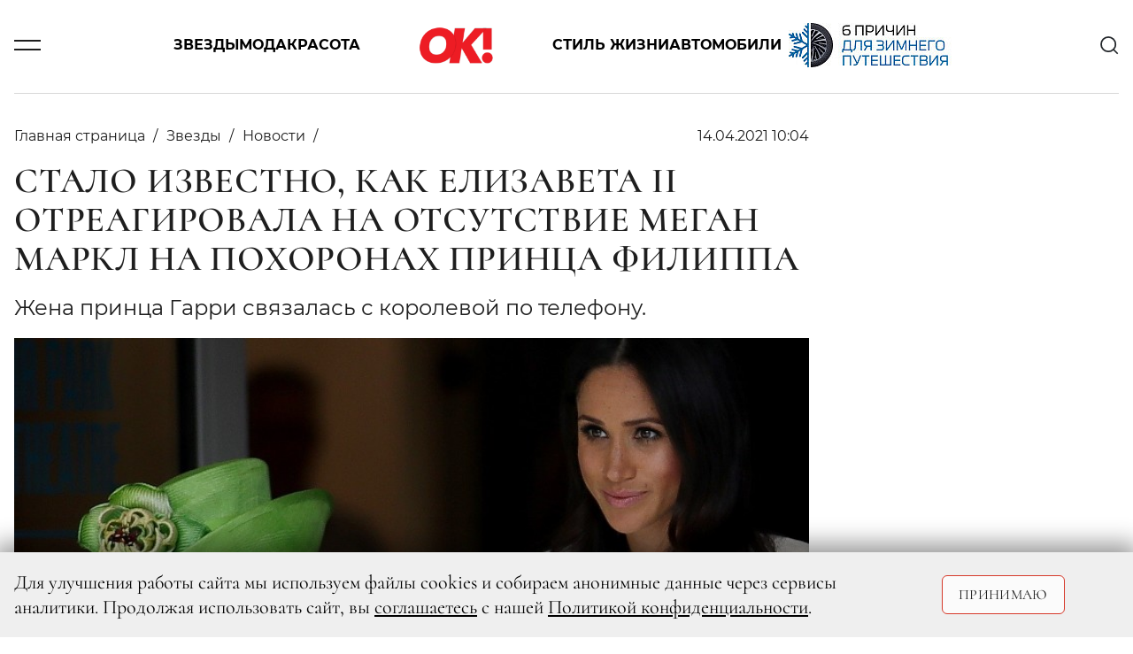

--- FILE ---
content_type: text/html; charset=UTF-8
request_url: https://www.ok-magazine.ru/stars/news_0/190261-stalo-izvestno-kak-elizaveta-ii-otreagirovala-na-otsutstvie-megan-markl-na-pohoronah-princa-filippa
body_size: 13562
content:

    <!DOCTYPE html>
    <html lang="ru-RU">
    <head>
        <meta charset="UTF-8"/>
        <meta name="viewport" content="width=device-width,minimum-scale=1.0,maximum-scale=1.0,initial-scale=1.0"/>
        <meta name="csrf-param" content="_csrf-frontend">
<meta name="csrf-token" content="nB90oqMA7fBW0XmMYnzk4lMhF6nhkGkWtNKI1id0V8LVXByTjjPZgDf8PuFXBZSsK3Mu4ZjRM1j6psyZfh8Tow==">
        <!--[if lt IE 9]>
        <script>
        document.createElement('header');
        document.createElement('footer');
        </script>
        <![endif]-->
        

        <meta http-equiv="Content-Type" content="text/html; charset=utf-8"/>
        <meta http-equiv="x-dns-prefetch-control" content="on"/>

        <link rel="apple-touch-icon" sizes="120x120" href="/img/system/apple-touch-icon.png">
        <link rel="icon" type="image/png" sizes="32x32" href="/img/system/favicon-32x32.png">
        <link rel="icon" type="image/png" sizes="16x16" href="/img/system/favicon-16x16.png">
        <link rel="manifest" href="/site.webmanifest">
        <link rel="mask-icon" href="/img/system/safari-pinned-tab.svg" color="#5bbad5">
        <link rel="shortcut icon" href="/img/system/favicon.ico">
        <meta name="msapplication-TileColor" content="#da532c">
        <meta name="msapplication-config" content="/img/system/browserconfig.xml">
        <meta name="theme-color" content="#ffffff">

        <meta property="fb:pages" content="107583709307238"/>
        <title>Стало известно, как Елизавета II отреагировала на отсутствие Меган Маркл на похоронах принца Филиппа | OK-magazine.ru</title>
        <meta name="description" content="Жена принца Гарри связалась с королевой по телефону.">
<meta name="keywords" content="Журнал,OK!">
<meta property="og:title" content="Стало известно, как Елизавета II отреагировала на отсутствие Меган Маркл на похоронах принца Филиппа">
<meta property="og:description" content="Жена принца Гарри связалась с королевой по телефону.">
<meta property="og:image" content="https://www.ok-magazine.ru/images/cache/2021/4/14/resize_1200_630_true_crop_2036_1145_0_106_q90_795061_77e8de63e14e94b6909ba1e3d.jpeg">
<meta property="article:author" content="https://www.facebook.com/">
<meta name="article:publisher" content="ok-magazine.ru">
<meta name="apple-itunes-app" content="ok-magazine.ru">
<meta name="dcterms.dateCopyrighted" content="Wed, 14 Apr 2021 10:56:23 +0300">
<meta property="og:site_name" content="Журнал OK!">
<meta property="fb:app_id" content="107583709307238">
<meta property="title" content="Стало известно, как Елизавета II отреагировала на отсутствие Меган Маркл на похоронах принца Филиппа">
<meta property="og:type" content="article">
<meta property="og:url" content="https://www.ok-magazine.ru/stars/news_0/190261-stalo-izvestno-kak-elizaveta-ii-otreagirovala-na-otsutstvie-megan-markl-na-pohoronah-princa-filippa">
<link href="https://www.ok-magazine.ru/stars/news_0/190261-stalo-izvestno-kak-elizaveta-ii-otreagirovala-na-otsutstvie-megan-markl-na-pohoronah-princa-filippa" rel="canonical">
<link href="/css/styles.min.css?t=1769459720" rel="stylesheet">        <meta name='wmail-verification' content='7a8f61fdf63df500c777df965316d8fb'/>
        <meta name="p:domain_verify" content="7cce8218c9a65b7febf4b58465c95915"/>
<!--        <meta name="yandex-verification" content="daa11980708e9c5d" />-->
<!--        <meta name="yandex-verification" content="377b44e15f74d400" />-->
        <meta name="yandex-verification" content="1526aa23f919e402" />

        <!-- Yandex.Metrika counter -->
        <script type="text/javascript">
            (function(m,e,t,r,i,k,a){
                m[i]=m[i]||function(){(m[i].a=m[i].a||[]).push(arguments)};
                m[i].l=1*new Date();
                for (var j = 0; j < document.scripts.length; j++) {if (document.scripts[j].src === r) { return; }}
                k=e.createElement(t),a=e.getElementsByTagName(t)[0],k.async=1,k.src=r,a.parentNode.insertBefore(k,a)
            })(window, document,'script','https://mc.yandex.ru/metrika/tag.js', 'ym');

            ym(630419, 'init', {clickmap:true, accurateTrackBounce:true, trackLinks:true});
        </script>
        <noscript><div><img src="https://mc.yandex.ru/watch/630419" style="position:absolute; left:-9999px;" alt="" /></div></noscript>
        <!-- /Yandex.Metrika counter -->



        <link href="https://verstka.org/critical.css" rel="stylesheet">
	<!--<style>
		@media screen and (max-width: 1485px){
			header .header-menu-search-open {
				display:none;
			}
		}
	</style>-->

        <!-- Header Tag Code -->
        <script data-cfasync='false' type='text/javascript'>/*<![CDATA[*/
        (function(a, c, s, u) {
            'Insticator' in a || (a.Insticator = {
                ad: {
                    loadAd: function(b) {
                        Insticator.ad.q.push(b);
                    }, q: [],
                }, helper: {}, embed: {}, version: '4.0', q: [], load: function(t, o) {
                    Insticator.q.push({t: t, o: o});
                },
            });
            var b = c.createElement(s);
            b.src = u;
            b.async = !0;
            var d = c.getElementsByTagName(s)[0];
            d.parentNode.insertBefore(b, d);
        })(window, document, 'script',
            '//d3lcz8vpax4lo2.cloudfront.net/ads-code/b7cd678e-5de6-42ae-8c55-2cc4fc3eef49.js');/*]]>*/</script>
        <!-- End Header Tag Code -->
        <link href="https://www.ok-magazine.ru/node-amp/190261" rel="amphtml" /><!-- Marquiz script start -->
<script>
(function(w, d, s, o){
  var j = d.createElement(s); j.async = true; j.src = '//script.marquiz.ru/v2.js';j.onload = function() {
    if (document.readyState !== 'loading') Marquiz.init(o);
    else document.addEventListener("DOMContentLoaded", function() {
      Marquiz.init(o);
    });
  };
  d.head.insertBefore(j, d.head.firstElementChild);
})(window, document, 'script', {
    host: '//quiz.marquiz.ru',
    region: 'ru',
    id: '67d2c2c4fdca4100197bb8e4',
    autoOpen: false,
    autoOpenFreq: 'once',
    openOnExit: false,
    disableOnMobile: false
  }
);
</script>
<!-- Marquiz script end -->
    </head>
    <body class="node-type-article">
        <div class="layout">

        <script>window.yaContextCb = window.yaContextCb || []</script>
<script src="https://yandex.ru/ads/system/context.js" async></script>
<!-- Rating@Mail.ru counter -->
<script type="text/javascript">
var _tmr = window._tmr || (window._tmr = []);
_tmr.push({id: '3087289', type: 'pageView', start: (new Date()).getTime()});
(function(d, w, id) {
    if (d.getElementById(id)) return;
    var ts = d.createElement('script');
    ts.type = 'text/javascript';
    ts.async = true;
    ts.id = id;
    ts.src = 'https://top-fwz1.mail.ru/js/code.js';
    var f = function() {
        var s = d.getElementsByTagName('script')[0];
        s.parentNode.insertBefore(ts, s);
    };
    if (w.opera == '[object Opera]') {
        d.addEventListener('DOMContentLoaded', f, false);
    } else {
        f();
    }
})(document, window, 'topmailru-code');
</script>
<noscript>
    <div>
        <img src="https://top-fwz1.mail.ru/counter?id=3087289;js=na"
             style="border:0;position:absolute;left:-9999px;" alt="Top.Mail.Ru"/>
    </div>
</noscript>
<!-- //Rating@Mail.ru counter -->


<!--AdFox START-->
<!--yandex_adv-okmagazine-->
<!--Площадка: Ok-magazine / Mercury / 1x1-->
<!--Категория: <не задана>-->
<!--Баннер: <не задана>-->
<!--Тип баннера: 1x1-->
<div id="adfox_166747314947348138"></div>
<script>
    window.yaContextCb.push(()=>{
        Ya.adfoxCode.create({
            ownerId: 323627,
            containerId: 'adfox_166747314947348138',
            params: {
                p1: 'cwcml',
                p2: 'frfe',
                pfc: 'eqxpk',
                pfb: 'mumdf',
                puid6: ''
            }
        })
    })
</script>

        
            <!--AdFox START-->
<!--yandex_adv-okmagazine-->
<!--Площадка: Ok-magazine / * / *-->
<!--Тип баннера: Background-->
<!--Расположение: <верх страницы>-->
<div id="adfox_15681208066719943"></div>
<script>
    window.yaContextCb.push(()=>{
        Ya.adfoxCode.create({
            ownerId: 323627,
            containerId: 'adfox_15681208066719943',
            params: {
                pp: 'g',
                ps: 'dobx',
                p2: 'gntw'
            },
            onRender: function () {
                document.querySelector('body').classList.add('branding');
            },
        });
});
</script>
            <!--AdFox START-->
<!--yandex_adv-okmagazine-->
<!--Площадка: Ok-magazine / * / *-->
<!--Тип баннера: Fullscreen-->
<!--Расположение: <верх страницы>-->
<div id="adfox_156812086462031292"></div>
<script>
    window.yaContextCb.push(()=>{
        Ya.adfoxCode.create({
            ownerId: 323627,
            containerId: 'adfox_156812086462031292',
            params: {
                pp: 'g',
                ps: 'dobx',
                p2: 'gntx'
            }
        });
    });
</script>
            <div class="top-bn">
    <div>
                    <!--AdFox START-->
            <!--yandex_adv-okmagazine-->
            <!--Площадка: Ok-magazine / * / *-->
            <!--Тип баннера: Перетяжка 100%-->
            <!--Расположение: <верх страницы>-->
            <div id="adfox_156811914817375931"></div>
            <script>
                window.yaContextCb.push(()=>{
                    Ya.adfoxCode.create({
                        ownerId: 323627,
                        containerId: 'adfox_156811914817375931',
                        params: {
                            pp: 'g',
                            ps: 'dobx',
                            p2: 'y',
                        },
                    });
            });
            </script>
        
    </div>
</div>

            
                <!--AdFox START-->
    <!--yandex_adv-okmagazine-->
    <!--Площадка: Ok-magazine / * / *-->
    <!--Тип баннера: Bilboard-->
    <!--Расположение: верх страницы-->
    <div id="adfox_173676197296696822"></div>
    <script>
        window.yaContextCb.push(()=>{
            Ya.adfoxCode.create({
                ownerId: 323627,
                containerId: 'adfox_173676197296696822',
                params: {
                    pp: 'g',
                    ps: 'dobx',
                    p2: 'jizp',
                    puid6: ''
                }
            })
        })
    </script>
<header class="main-header">
    <div class="container">
        <div class="row justify-content-between align-items-center position-relative">
            <div class="col-2 col-lg-1">
                <div class="burger js-toggle" data-target="header"></div>
            </div>
            <div class="col-8 col-lg-10 justify-content-center">
                <div class="menu-content">
                    <div class="block-links">
    <a class="pointlink" href="/stars">Звезды</a>
    <a class="pointlink" href="/fashion">Мода</a>
    <a class="pointlink" href="/beauty">Красота</a>
            <div class="logo">
                            <a href="/">
                    <svg class="ui-icon icon--logo">
    <use xlink:href="/img/sprite/sprite.svg#svg--logo"></use>
</svg>
                </a>
                    </div>
        <a class="pointlink" href="/style">Стиль жизни</a>
    <a class="pointlink" href="/auto">Автомобили</a>
    <div class="special-link">
    <a class="pointlink"
        href="https://www.ok-magazine.ru/special/exeed-exlantix-et-3/"
        >
                        <img src="https://www.ok-magazine.ru/images/cache/2025/12/17/fit_200_50_false_q90_3468281_ece08192e13302edcb564b48a.jpeg" alt="EXEED EXLANTIX" title="EXEED EXLANTIX" class="special-button">
            </a>
</div>
</div>
                </div>
            </div>
            <div class="col-2 col-lg-1 text-right">
                <div class="header-menu-search" id="header-search">
    <div class="search-content">
        <div class="search-headline">
            <h2 class="title">Поиск</h2>
            <div class="x-form-menu close-btn js-close-btn" data-target="#header-search">
                <svg class="ui-icon icon--icon-close">
    <use xlink:href="/img/sprite/sprite.svg#svg--icon-close"></use>
</svg>
            </div>
        </div>
        <form action="/search/" accept-charset="UTF-8" method="get">
            <input type="text" maxlength="128" name="searchString" placeholder="Введите слово для поиска" value="" title="" class="">
            <button type="submit" name="" value="" class="">
                <svg class="ui-icon icon--icon-search">
    <use xlink:href="/img/sprite/sprite.svg#svg--icon-search"></use>
</svg>
            </button>
            <div class="fake-submit"></div>
        </form>
    </div>
</div>
<div class="header-search js-toggle c-pointer" data-target="#header-search">
    <svg class="ui-icon icon--icon-search">
    <use xlink:href="/img/sprite/sprite.svg#svg--icon-search"></use>
</svg>
</div>
            </div>
        </div>
        <div class="row">
            <div class="modal-menu">
    <div class="container h-100">
        <div class="row h-100">
            <div class="modal-menu-body custom-scroll js-custom-scroll">
<!--                <div class="modal-head">-->
<!--                    <div class="socNetworks-for-modal">-->
<!--                       --><!--  <a class="facebook" href="http://www.facebook.com/okrussia" target="_blank" title="facebook">facebook</a>--><!--                       --><!--  <a class="twitter" href="https://twitter.com/okmagazineru" target="_blank" title="twitter">twitter</a>--><!--                        <a class="vkontakte" href="http://vk.com/club21560979" target="_blank">vkontakte</a>-->
<!--        --><!--                <a class="instagram" href="http://instagram.com/okmagazine_ru" target="_blank" title="twitter">instagram</a>--><!--                        <a class="ok" href="https://ok.ru/okrussia" target="_blank" title="ok.ru">ok.ru</a>-->
<!--                    </div>-->
<!--                </div>-->
<!--                <a class="modal-menu-top-news" href="#">-->
<!--                    <span></span>-->
<!--                </a>-->
                <div class="modal-content">
                    <div class="href-content">
                        <ul>
                            <li class="section"><a href="/stars">Звезды</a></li>
                            <li><a href="/stars/news_0">Новости</a></li>
                            <li><a href="/stars/interview">Интервью</a></li>
                            <li><a href="/stars/chronicle">Хроника</a></li>
                            <li><a href="/stars/report">Репортаж</a></li>
                            <li><a href="/stars/ratings">Рейтинги</a></li>
                            <li><a href="/stars/stars-index">Индекс звезд</a></li>
                        </ul>
                        <ul>
                            <li class="section"><a href="/fashion">Мода</a></li>
                            <li><a href="/fashion/news_1">Новости</a></li>
                            <li><a href="/fashion/trends_0">Тенденции</a></li>
                            <li><a href="/fashion/obraz">Звездный стиль</a></li>
                                                    </ul>
                        <ul>
                            <li class="section"><a href="/beauty">Красота</a></li>
                            <li><a href="/beauty/news_3">Новости</a></li>
                            <li><a href="/beauty/trends_1">Тенденции</a></li>
                            <li><a href="/beauty/stars_1">Звездный образ</a></li>
                            <li><a href="/beauty/test-drive_1">Редакция тестирует</a></li>
                            <li><a href="/beauty/aesthetics">Эстетика</a></li>
                        </ul>
                        <ul>
                            <li class="section"><a href="/auto">Автомобили</a></li>
                            <li><a href="/auto/news">Новости</a></li>
                            <li><a href="/auto/test">Тест-драйв</a></li>
                            <li><a href="/auto/travel">Путешествия</a></li>
                        </ul>
                    </div>
                                        <div class="href-content">
                        <ul>
                            <li class="section"><a href="/style">Стиль жизни</a></li>
                            <li><a href="/style/afisha">Афиша</a></li>
                            <li><a href="/style/menu">Меню</a></li>
                            <li><a href="/style/travel">Путешествия</a></li>
                            <li><a href="/style/psychology">Психология</a></li>
                            <li><a href="/style/test-drive_2">Тест-драйв</a></li>
                            <li><a href="/style/trendy">Тренды</a></li>
                        </ul>
                        <ul>
                            <li class="section"><a href="/ok-choice">Выбор ОК!</a></li>
                            <li><a href="/ok-choice/kino">Кино</a></li>
                            <li><a href="/ok-choice/teatr">Театр</a></li>
                            <li><a href="/ok-choice/music">Музыка</a></li>
                            <li><a href="/ok-choice/books">Книги</a></li>
                            <li><a href="/ok-choice/restaurants">Рестораны</a></li>
                        </ul>
                        <ul class="special-projects-list">
                            <li class="section"><a href="/goroscope">Гороскоп</a></li>
                            <li class="section"><a href="/competitions">Конкурсы</a></li>
                            <li class="section"><a href="/sp">Спецпроекты</a></li>
                            <li class="section"><a href="/ok-awards-2018/">OK! Awards 2018</a></li>
                            <li class="section"><a href="/ok-awards-2019/">OK! Awards 2019</a></li>
                            <li class="section"><a href="/ok-awards-2020/">OK! Awards 2020</a></li>
                            <li class="section"><a href="/ok-awards-2021/">OK! Awards 2021</a></li>
                            <li class="section"><a href="/ok-awards-2022/">OK! Awards 2022</a></li>
                            <li class="section"><a href="/ok-awards-2023/">OK! Awards 2023</a></li>
                            <li class="section"><a href="/ok-awards-2024/">OK! Awards 2024</a></li>
                        </ul>
                        <ul class="columnists-list">
                            <li class="section"><a href="/kolumnisti">Колумнисты</a></li>
                            <li><a href="/kolumnisti/farkash">Алина Фаркаш</a></li>
                            <li><a href="/kolumnisti/wlamberti">Уиллиам Ламберти</a></li>
                            <li><a href="/kolumnisti/charisheva">Юлия Чарышева-Лоло</a></li>
                            <li><a href="/kolumnisti/olgakaraput">Ольга Карпуть</a></li>
                            <li><a href="/kolumnisti/shymakova">Мария Шумакова</a></li>
                            <li><a href="/kolumnisti/sadovskaya">Арина Садовская</a></li>
                            <li><a href="/kolumnisti/sedokova">Анна Седокова</a></li>
                            <li><a href="/kolumnisti/shurshakov">Дмитрий Шуршаков</a></li>
                        </ul>

                    </div>

                    <div class="href-content justify-content-between">
                        <ul class="about-journal">
                            <li><a href="/files4editor/MK_OK!magazine_2026_RUS.pdf" target="_blank">Скачать медиакит</a></li>
                            <li><a href="/marketing">Реклама на сайте</a></li>
                            <li><a href="/advert">Реклама в журнале</a></li>
                            <li><a href="/contacts" target="_blank">Редакция</a></li>

                        </ul>

                        <div class="magazine-to-apps">
                                                                                                                                                                    <div class="side">
                                        <img class="pic-journal-in-apps"
                                             src="https://www.ok-magazine.ru/images/cache/2025/12/24/fit_200_300_false_crop_1162_1743_39_0_q90_3482411_a46a479fa8179407489516807.jpeg"
                                             width="105" height="158" alt="№ 52-04 (991-995) В ПРОДАЖЕ С 25 ДЕКАБРЯ 2025 ГОДА" title="№ 52-04 (991-995) В ПРОДАЖЕ С 25 ДЕКАБРЯ 2025 ГОДА">
                                    </div>
                                                                                        <div class="side">
                                <div class="d-lg-flex">
                                    <h4>Журнал OK! на&nbsp;планшете и смартфоне:</h4>
                                </div>
                                <div class="d-lg-flex">
                                <a href="https://apps.apple.com/ru/app/kiozk-%D0%B6%D1%83%D1%80%D0%BD%D0%B0%D0%BB%D1%8B-%D0%B8-%D0%B0%D1%83%D0%B4%D0%B8%D0%BE%D1%81%D1%82%D0%B0%D1%82%D1%8C%D0%B8/id1125901207"
                                   target="_blank">
                                    <img class="apps-google-apple" src="/img/googlePlay-modal.png" width="128"
                                         height="40" alt="" title="">
                                </a>
                                <a href="https://play.google.com/store/apps/details?id=ru.kiozk.android" target="_blank">
                                    <img class="apps-google-apple" src="/img/appStore-modal.png" width="128"
                                         height="40" alt="" title="">
                                </a>
                                </div>
                            </div>
                        </div>
                    </div>
                </div>
                <div class="menu-footer-content">
                    <div class="copy">
                        © 2026 ООО «ХИТ ТВ» Все права защищены. 16+<br>
                        <a href="/privacy_policy">Политика конфиденциальности</a>
                        <p><a href="/agreements">Согласие пользователя сайта на обработку персональных данных</a></p>
                    </div>
                </div>
            </div>
        </div>
    </div>
</div>
        </div>
    </div>
</header>
            <div class="container">
                <div class="row">
                    <div class="col page-content">
                            <div class="js-scroll-container" data-next-article-url="https://www.ok-magazine.ru/stars/news_0/190231-smi-eshli-benson-i-g-eazy-snova-vmeste">
        

<script>
var isMobile = /android|webos|iphone|ipad|ipod|blackberry|iemobile|opera mini/i.test(navigator.userAgent.toLowerCase());
</script>
<div id="ENGAGEYA_WIDGET_126554"></div>
<div class="content detail-page" itemscope itemtype="http://schema.org/Article">
    <script type="text/javascript" async src="https://relap.io/v7/relap.js" data-relap-token="1y9WDD66BfgFJSAl"></script>
    <meta itemprop="dateModified" content="2019-12-10"/>
    <meta itemscope itemprop="mainEntityOfPage" itemType="https://schema.org/WebPage"
          itemid=" https://www.ok-magazine.ru/stars/news_0/190261-stalo-izvestno-kak-elizaveta-ii-otreagirovala-na-otsutstvie-megan-markl-na-pohoronah-princa-filippa"/>


    <div class="article-block-material_container">
        <div class="article-block-material" id="container_top_190261">
            <div id="adfox_155490536668031972_190261_conainer" class="top-bn">
                <div>
                    <div id="adfox_155490536668031972_190261_top"></div>
                </div>
            </div>
            <script>
            if (window['InfinityScroll']) {

                $(function() {
                    $('#container_top_190261').
                        before($('<div id="ENGAGEYA_WIDGET_126554_190261"></div>'));

                });
            }
            </script>
            <div class="d-flex content-wrapper">
                <div class="block-left content">

                    <div id="node_content_190261" class="ok-material ">


                        
                        <div class="headline-panel">
                            <div class="section-name" itemprop="articleSection">
                                <ul itemscope itemtype="https://schema.org/BreadcrumbList">
                                    <li itemprop="itemListElement" itemscope itemtype="https://schema.org/ListItem">
                                        <a itemprop="item" href="/">
                                         <span itemprop="name">Главная страница</span>
                                        </a>
                                    </li>
                                                                            <li itemprop="itemListElement" itemscope itemtype="https://schema.org/ListItem">
                                            <a itemprop="item" href="/stars">
                                                <span itemprop="name">Звезды</span>
                                            </a>
                                            <meta itemprop="position" content="1"/>
                                        </li>
                                                                                                                <li itemprop="itemListElement" itemscope itemtype="https://schema.org/ListItem">
                                            <a itemprop="item" href="/stars/news_0">
                                                <span itemprop="name">Новости</span>
                                            </a>
                                            <meta itemprop="position" content="2"/>
                                        </li>
                                                                    </ul>
                            </div>
                            <div class="ok-material-data">
                                                                

                                <div class="date" itemprop="datePublished"
                                     content="2021-04-14">
                                    14.04.2021 10:04                                </div>

                                <div class="ok-material-socNetworks">

    <a class="vk_share vkontakte" href="#" onclick="window.open('http://vk.com/share.php?url=https%3A%2F%2Fwww.ok-magazine.ru%2Fstars%2Fnews_0%2F190261-stalo-izvestno-kak-elizaveta-ii-otreagirovala-na-otsutstvie-megan-markl-na-pohoronah-princa-filippa%3Futm_medium%3Dsocial%26utm_source%3D&title=%D0%A1%D1%82%D0%B0%D0%BB%D0%BE+%D0%B8%D0%B7%D0%B2%D0%B5%D1%81%D1%82%D0%BD%D0%BE%2C+%D0%BA%D0%B0%D0%BA+%D0%95%D0%BB%D0%B8%D0%B7%D0%B0%D0%B2%D0%B5%D1%82%D0%B0+II+%D0%BE%D1%82%D1%80%D0%B5%D0%B0%D0%B3%D0%B8%D1%80%D0%BE%D0%B2%D0%B0%D0%BB%D0%B0+%D0%BD%D0%B0+%D0%BE%D1%82%D1%81%D1%83%D1%82%D1%81%D1%82%D0%B2%D0%B8%D0%B5+%D0%9C%D0%B5%D0%B3%D0%B0%D0%BD+%D0%9C%D0%B0%D1%80%D0%BA%D0%BB+%D0%BD%D0%B0+%D0%BF%D0%BE%D1%85%D0%BE%D1%80%D0%BE%D0%BD%D0%B0%D1%85+%D0%BF%D1%80%D0%B8%D0%BD%D1%86%D0%B0+%D0%A4%D0%B8%D0%BB%D0%B8%D0%BF%D0%BF%D0%B0', '_blank', 'scrollbars=0, resizable=1, menubar=0, left=100, top=100, width=550, height=440, toolbar=0, status=0');return false" >
        <span class="vk_share b-share-icon"></span>
    </a>

    <a class="ok_share ok" href="#" onclick="window.open('https://connect.ok.ru/offer?url=https%3A%2F%2Fwww.ok-magazine.ru%2Fstars%2Fnews_0%2F190261-stalo-izvestno-kak-elizaveta-ii-otreagirovala-na-otsutstvie-megan-markl-na-pohoronah-princa-filippa%3Futm_medium%3Dsocial%26utm_source%3D', '_blank', 'scrollbars=0, resizable=1, menubar=0, left=100, top=100, width=550, height=440, toolbar=0, status=0');return false">
        <span class="ok_share b-share-icon"></span>
    </a>
</div>
<div class="ok-material-socNetworks-for-mobile">

    <a class="vk_share vkontakte" href="http://vk.com/share.php?title=%D0%A1%D1%82%D0%B0%D0%BB%D0%BE+%D0%B8%D0%B7%D0%B2%D0%B5%D1%81%D1%82%D0%BD%D0%BE%2C+%D0%BA%D0%B0%D0%BA+%D0%95%D0%BB%D0%B8%D0%B7%D0%B0%D0%B2%D0%B5%D1%82%D0%B0+II+%D0%BE%D1%82%D1%80%D0%B5%D0%B0%D0%B3%D0%B8%D1%80%D0%BE%D0%B2%D0%B0%D0%BB%D0%B0+%D0%BD%D0%B0+%D0%BE%D1%82%D1%81%D1%83%D1%82%D1%81%D1%82%D0%B2%D0%B8%D0%B5+%D0%9C%D0%B5%D0%B3%D0%B0%D0%BD+%D0%9C%D0%B0%D1%80%D0%BA%D0%BB+%D0%BD%D0%B0+%D0%BF%D0%BE%D1%85%D0%BE%D1%80%D0%BE%D0%BD%D0%B0%D1%85+%D0%BF%D1%80%D0%B8%D0%BD%D1%86%D0%B0+%D0%A4%D0%B8%D0%BB%D0%B8%D0%BF%D0%BF%D0%B0&url=https%3A%2F%2Fwww.ok-magazine.ru%2Fstars%2Fnews_0%2F190261-stalo-izvestno-kak-elizaveta-ii-otreagirovala-na-otsutstvie-megan-markl-na-pohoronah-princa-filippa%3Futm_medium%3Dsocial%26utm_source%3D"></a>

    <a class="ok_share ok" href="https://connect.ok.ru/offer?url=https%3A%2F%2Fwww.ok-magazine.ru%2Fstars%2Fnews_0%2F190261-stalo-izvestno-kak-elizaveta-ii-otreagirovala-na-otsutstvie-megan-markl-na-pohoronah-princa-filippa%3Futm_medium%3Dsocial%26utm_source%3D"></a>
</div>
                            </div>
                        </div>

                        <h1 class="" itemprop="headline">Стало известно, как Елизавета II отреагировала на отсутствие Меган Маркл на похоронах принца Филиппа</h1>

                        <div class="subtitle" itemprop="description">
                            <p>Жена принца Гарри связалась с королевой по телефону.</p>
                        </div>


                                                    <div class="ok-material-img-box first-pic">
                            <span class="item-pic" itemprop="image" itemscope itemtype="http://schema.org/ImageObject">
                                <a itemprop="url" itemprop="image"
                                   href="https://www.ok-magazine.ru/images/cache/2021/4/14/fit_795_547_false_crop_2036_1145_0_106_q90_795061_77e8de63e14e94b6909ba1e3d.jpeg">
                                    <img src="https://www.ok-magazine.ru/images/cache/2021/4/14/fit_795_547_false_crop_2036_1145_0_106_q90_795061_77e8de63e14e94b6909ba1e3d.jpeg" width="795" height="547" alt="Стало известно, как Елизавета II отреагировала на отсутствие Меган Маркл на похоронах принца Филиппа">
                                    <meta itemprop="width" content="795">
                                    <meta itemprop="height" content="547">
                                </a>
                            </span>
                                                                    <span class="item-source-right"> Legion Media</span>
                                                                                                    <span class=" item-source">Елизавета II и Меган Маркл</span>
                                
                            </div>
                        
                                                <div class="content-layer">
                            <div itemprop="articleBody">
                                <p>В субботу в Виндзоре, где находится летняя резиденция королевской семьи, пройдет отпевание принца Филиппа. На траурном мероприятии будут присутствовать около 30 членов королевской семьи. Принц Гарри, который больше года назад заявил о сложении с себя королевских полномочий, тоже прилетел в Лондон. Ожидается, что он будет плечом к плечу стоять со своим старшим братом – принцем Уильямом – на похоронах.</p>

<p>А вот беременная жена герцога Сассекского, Меган Маркл, почтить память супруга королевы не приехала. Западные СМИ сообщили, что врачи строго-настрого запретили ей летать на последних сроках. Мама Меган, Дория Регланд, также против того, чтобы дочь поднималась на борт самолета в положении. </p>

<div>
<div class="media-element-container photobox-img js-full-gallery" id="gallery_795071">
    <a href="https://www.ok-magazine.ru/images/cache/2021/4/14/heighten_527_crop_4096_3505_0_0_q90_795071_29f01755809c0dc6d38a329cd.jpeg" title="Меган Маркл и принц Гарри"
       class="photobox js-gallery-full">
        <span class="item-pic">
            <img
                src="https://www.ok-magazine.ru/images/cache/2021/4/14/heighten_527_crop_4096_3505_0_0_q90_795071_29f01755809c0dc6d38a329cd.jpeg"
                alt="Меган Маркл и принц Гарри"
                title="Меган Маркл и принц Гарри">
            <span class="loupe"></span>
        </span>
    </a>
    <div class="media-caption">
                    <span class="item-source-right">Legion Media</span>
                            <span class="caption item-source">Меган Маркл и принц Гарри</span>
            </div>

</div>
</div>

<p>Елизавета II с пониманием отнеслась к обстоятельствам Маркл. Супруга принца Гарри позвонила Ее Величеству по телефону и выразила соболезнования. «Королева понимает, почему Меган не может путешествовать в данный момент», – сказал источник.</p>

<div>
<div class="media-element-container photobox-img js-full-gallery" id="gallery_795051">
    <a href="https://www.ok-magazine.ru/images/cache/2021/4/14/heighten_527_crop_2225_3500_0_0_q90_795051_f3651533e84522cb1a8ade0c7.jpeg" title="Меган Маркл и Елизавета II"
       class="photobox js-gallery-full">
        <span class="item-pic">
            <img
                src="https://www.ok-magazine.ru/images/cache/2021/4/14/heighten_527_crop_2225_3500_0_0_q90_795051_f3651533e84522cb1a8ade0c7.jpeg"
                alt="Меган Маркл и Елизавета II"
                title="Меган Маркл и Елизавета II">
            <span class="loupe"></span>
        </span>
    </a>
    <div class="media-caption">
                    <span class="item-source-right">Legion Media</span>
                            <span class="caption item-source">Меган Маркл и Елизавета II</span>
            </div>

</div>
</div>

<p>Также инсайдер добавил, что королевская семья была уверена – принц Гарри обязательно вернется на родину, чтобы почтить память дедушки. Они были очень близки.</p>

<div>
<div class="media-element-container photobox-img js-full-gallery" id="gallery_795081">
    <a href="https://www.ok-magazine.ru/images/cache/2021/4/14/heighten_527_crop_2718_4096_0_0_q90_795081_bc3494617364363053667ebe1.jpeg" title="Принц Филипп"
       class="photobox js-gallery-full">
        <span class="item-pic">
            <img
                src="https://www.ok-magazine.ru/images/cache/2021/4/14/heighten_527_crop_2718_4096_0_0_q90_795081_bc3494617364363053667ebe1.jpeg"
                alt="Принц Филипп"
                title="Принц Филипп">
            <span class="loupe"></span>
        </span>
    </a>
    <div class="media-caption">
                    <span class="item-source-right">Legion Media</span>
                            <span class="caption item-source">Принц Филипп</span>
            </div>

</div>
</div>

<p>Стоит отметить, что вчера появилась информация о том, что Маркл не приедет в Великобританию вовсе не из-за родов. Она якобы <a href="https://www.ok-magazine.ru/stars/news_0/189991-stala-izvestna-prichina-po-kotoroj-megan-markl-ne-priehala#section0" target="_blank">не хочет привлекать к себе много внимания</a> после <a href="https://www.ok-magazine.ru/stars/news_0/182201-megan-markl-obvinila-korolevskuyu-semyu-v-rasizme" target="_blank">скандальных заявлений</a> в адрес королевской семьи и опасается вновь становиться главным ньюсмейкером.</p>
                            </div>
                        </div>

                        

                                                


                        <div class="socNetworks-footer-article">
    <a class="vk_share vkontakte" href="#" onclick="window.open('http://vk.com/share.php?url=https%3A%2F%2Fwww.ok-magazine.ru%2Fstars%2Fnews_0%2F190261-stalo-izvestno-kak-elizaveta-ii-otreagirovala-na-otsutstvie-megan-markl-na-pohoronah-princa-filippa%3Futm_medium%3Dsocial%26utm_source%3D&title=%D0%A1%D1%82%D0%B0%D0%BB%D0%BE+%D0%B8%D0%B7%D0%B2%D0%B5%D1%81%D1%82%D0%BD%D0%BE%2C+%D0%BA%D0%B0%D0%BA+%D0%95%D0%BB%D0%B8%D0%B7%D0%B0%D0%B2%D0%B5%D1%82%D0%B0+II+%D0%BE%D1%82%D1%80%D0%B5%D0%B0%D0%B3%D0%B8%D1%80%D0%BE%D0%B2%D0%B0%D0%BB%D0%B0+%D0%BD%D0%B0+%D0%BE%D1%82%D1%81%D1%83%D1%82%D1%81%D1%82%D0%B2%D0%B8%D0%B5+%D0%9C%D0%B5%D0%B3%D0%B0%D0%BD+%D0%9C%D0%B0%D1%80%D0%BA%D0%BB+%D0%BD%D0%B0+%D0%BF%D0%BE%D1%85%D0%BE%D1%80%D0%BE%D0%BD%D0%B0%D1%85+%D0%BF%D1%80%D0%B8%D0%BD%D1%86%D0%B0+%D0%A4%D0%B8%D0%BB%D0%B8%D0%BF%D0%BF%D0%B0', '_blank', 'scrollbars=0, resizable=1, menubar=0, left=100, top=100, width=550, height=440, toolbar=0, status=0');return false" ></a>
    <a class="ok_share ok" href="#" onclick="window.open('https://connect.ok.ru/offer?url=https%3A%2F%2Fwww.ok-magazine.ru%2Fstars%2Fnews_0%2F190261-stalo-izvestno-kak-elizaveta-ii-otreagirovala-na-otsutstvie-megan-markl-na-pohoronah-princa-filippa%3Futm_medium%3Dsocial%26utm_source%3D', '_blank', 'scrollbars=0, resizable=1, menubar=0, left=100, top=100, width=550, height=440, toolbar=0, status=0');return false"></a>
</div>
                    </div>
                </div>
                <aside class="sidebar block-right">
                    <div class="fixed_banners" data-parent="#node_content_190261"
                         id="node_content_banners_190261"
                         data-bottom="180">

                        <div class="bn top-300-600 top-300-600--desktop">
                            <div style="width: 300px;margin: 0 auto;">
                                <div id="banner_top_right_190261" class="banner-padding"></div>
                                <script>

                                if ((isMobile && 'desktop' == 'mobile') || (!isMobile && 'desktop' != 'mobile')) {
                                    var callback = function() {
                                        var obj = $('#' + this).parents('.banners_container_right');
                                        if (obj.lenght) {

                                            var banners = obj.data().banners || [{}, {}, {}, {}, {}];
                                            var loaded = obj.data().loaded || [false, false, false];
                                            banners[0] = {
                                                pp: 'g',
                                                ps: 'dobx',
                                                p2: 'gntt',
                                                puid1: '',
                                                puid2: '',
                                            };
                                            loaded[0] = true;
                                            obj.data().loaded = loaded;
                                            obj.data().banners = banners;
                                        }
                                    };

                                    window.yaContextCb.push(()=>{
                                        Ya.adfoxCode.create({
                                            ownerId: 323627,
                                            containerId: 'banner_top_right_190261',
                                            params: {
                                                pp: 'g',
                                                ps: 'dobx',
                                                p2: 'gntt',
                                                puid1: '',
                                                puid2: '',
                                            },
                                            onLoad: callback.bind('banner_top_right_190261'),
                                            onStub: callback.bind('banner_top_right_190261'),
                                        });
                                    });
                                }
                                </script>
                            </div>
                        </div>

                        <br/>
                        <div class="bn top-300-600 top-300-600--desktop">
                            <div style="width: 300px;margin: 0 auto;">
                                <div id="banner_top_right_2_190261" class="banner-padding"></div>
                                <script>

                                if ((isMobile && 'desktop' == 'mobile') || (!isMobile && 'desktop' != 'mobile')) {
                                    var callback = function() {
                                        var obj = $('#' + this).parents('.banners_container_right');
                                        if (obj.lenght) {

                                            var banners = obj.data().banners || [{}, {}, {}, {}, {}];
                                            var loaded = obj.data().loaded || [false, false, false];
                                            banners[3] = {
                                                pp: 'vhs',
                                                ps: 'dobx',
                                                p2: 'gntt',
                                                puid1: '',
                                                puid2: '',
                                            };
                                            loaded[3] = true;
                                            obj.data().loaded = loaded;
                                            obj.data().banners = banners;
                                        }
                                    };

                                    window.yaContextCb.push(()=>{
                                        Ya.adfoxCode.create({
                                            ownerId: 323627,
                                            containerId: 'banner_top_right_2_190261',
                                            params: {
                                                pp: 'vhs',
                                                ps: 'dobx',
                                                p2: 'gntt',
                                                puid1: '',
                                                puid2: '',
                                            },
                                            onLoad: callback.bind('banner_top_right_2_190261'),
                                            onStub: callback.bind('banner_top_right_2_190261'),
                                        });
                                    });
                                }
                                </script>
                            </div>
                        </div>
                    </div>
                </aside>
            </div>
            <div class="bn top-300-600 top-300-600--mobile">
                <div style="width: 300px;margin: 0 auto;">
                    <div id="banner_top_right_2_190261-mobile" class="banner-padding"></div>
                    <script>

                    if ((isMobile && 'mobile' == 'mobile') || (!isMobile && 'mobile' != 'mobile')) {
                        var callback = function() {
                            var obj = $('#' + this).parents('.banners_container_right');
                            if (obj.lenght) {

                                var banners = obj.data().banners || [{}, {}, {}, {}, {}];
                                var loaded = obj.data().loaded || [false, false, false];
                                banners[3] = {
                                    pp: 'vhs',
                                    ps: 'dobx',
                                    p2: 'gntu',
                                    puid1: '',
                                    puid2: '',
                                };
                                loaded[3] = true;
                                obj.data().loaded = loaded;
                                obj.data().banners = banners;
                            }
                        };

                        window.yaContextCb.push(()=>{
                            Ya.adfoxCode.create({
                                ownerId: 323627,
                                containerId: 'banner_top_right_2_190261-mobile',
                                params: {
                                    pp: 'vhs',
                                    ps: 'dobx',
                                    p2: 'gntu',
                                    puid1: '',
                                    puid2: '',
                                },
                                onLoad: callback.bind('banner_top_right_2_190261-mobile'),
                                onStub: callback.bind('banner_top_right_2_190261-mobile'),
                            });
                        });
                    }
                    </script>
                </div>
            </div>



<div class="pulse-widget" data-sid="partners_widget_okmagazine"></div><script async src="https://static.pulse.mail.ru/pulse-widget.js"></script>

            <div class="partner-news" id="partner_190261"></div>

                                        
        </div>
    </div>
</div>
    </div>
    <div class="container">
        <div class="default-width">
            
<div class="js-preloader-animation" style="display: none;">
    <div class="spinner">
        <div class="bounce1"></div>
        <div class="bounce2"></div>
        <div class="bounce3"></div>
    </div>
</div>
            <button type="button" class="large btn btn-colored solid js-scroll-button short_btn">
                Показать ещё
            </button>
        </div>
    </div>
                    </div>
                </div>
            </div>
            <footer class="main-footer">
    <div class="container">
        <div class="row">
            <div class="col-12 col-lg-4 d-flex d-lg-block">
                <div class="logo">
                    <svg class="ui-icon icon--logo">
    <use xlink:href="/img/sprite/sprite.svg#svg--logo"></use>
</svg>
                </div>
                <div class="href">
                    <ul>
                        <li><a href="/files4editor/MK_OK!magazine_2026_RUS.pdf" target="_blank">СКАЧАТЬ
                                МЕДИАКИТ</a></li>
                        <li><a href="/marketing">реклама на сайте</a></li>
                        <li><a href="/advert">РЕКЛАМА В ЖУРНАЛЕ</a></li>
                        <li><a href="/contacts" target="_blank">Редакция</a></li>
                    </ul>
                    <div class="copyright d-none d-lg-block">
                        <p>© 2026 ООО «ХИТ ТВ» Все права защищены. 16+</p>
                        <p><a href="/privacy_policy">Политика конфиденциальности</a></p>
                        <p><a href="/agreements">Согласие пользователя сайта на обработку персональных данных</a></p>
                    </div>
                </div>
            </div>
            <div class="col-12 col-lg-8 position-relative">
                <div class="footer-new-magazine">
                                    
        <div class="magazine">
            <a href="/zhurnal" class="box-block">
                <img src="https://www.ok-magazine.ru/images/cache/2025/12/24/fit_200_300_false_crop_1162_1743_39_0_q90_3482411_a46a479fa8179407489516807.jpeg" width="200" height="300" alt="№ 52-04 (991-995) В ПРОДАЖЕ С 25 ДЕКАБРЯ 2025 ГОДА" title="№ 52-04 (991-995) В ПРОДАЖЕ С 25 ДЕКАБРЯ 2025 ГОДА">
            </a>
        </div>
        <div class="magazine-new">
            <h4 class="title">Новый номер<br>уже&nbsp;в&nbsp;продаже</h4>
            <div class="n-in-sell">№ 52-04 (991-995) В ПРОДАЖЕ С 25 ДЕКАБРЯ 2025 ГОДА</div>
            <a href="/zhurnal" class="archive">архив номеров</a>
            <div class="app-panel">
                <div class="text">Журнал OK! на&nbsp;планшете и смартфоне</div>
                <div class="iphone-and-ipad">
                    <a href="https://play.google.com/store/apps/details?id=ru.kiozk.android" target="_blank">
                        <img class="apps-google-apple" src="/img/googlePlay-modal.png" width="128"
                             height="40" alt="" title="">
                    </a>
                    <a href="https://itunes.apple.com/ru/app/id1125901207" target="_blank">
                        <img class="apps-google-apple" src="/img/appStore-modal.png" width="128"
                             height="40" alt="" title="">
                    </a>
                </div>
            </div>
            <div class="social-panel">
            <a href="https://vk.com/public21560979" class="social-icon color-vk  icon-vk color-hover" rel="nofollow noopener noreferrer">
                            <svg class="ui-icon icon--icon-vk">
    <use xlink:href="/img/sprite/sprite.svg#svg--icon-vk"></use>
</svg>
                    </a>
            <a href="https://t.me/okmagazine" class="social-icon color-tg  icon-tg color-hover" rel="nofollow noopener noreferrer">
                            <svg class="ui-icon icon--icon-tg">
    <use xlink:href="/img/sprite/sprite.svg#svg--icon-tg"></use>
</svg>
                    </a>
            <a href="https://ok.ru/okrussia" class="social-icon color-ok  icon-ok color-hover" rel="nofollow noopener noreferrer">
                            <svg class="ui-icon icon--icon-ok">
    <use xlink:href="/img/sprite/sprite.svg#svg--icon-ok"></use>
</svg>
                    </a>
            <a href="https://zen.yandex.ru/ok" class="social-icon color-dzen icon-dzen color-hover" rel="nofollow noopener noreferrer">
                            <svg class="ui-icon icon--icon-dzen">
    <use xlink:href="/img/sprite/sprite.svg#svg--icon-dzen"></use>
</svg>
                    </a>
    </div>
        </div>
                    </div>

            </div>

            <div class="copyright d-block d-lg-none">
                <p>© 2026 ООО «ХИТ ТВ» Все права защищены. 16+</p>
                <p><a href="/privacy_policy">Политика конфиденциальности</a></p>
                <p><a href="/agreements">Согласие пользователя сайта на обработку персональных данных</a></p>
            </div>
        </div>
    </div>
</footer>
<!-- End Footer -->


        


        
<!-- tns-counter.ru -->
<script type="text/javascript">
(function(win, doc, cb) {
    (win[cb] = win[cb] || []).push(function() {
        try {
            tnsCounterForbes_ru = new TNS.TnsCounter({
                'account': 'forbes_ru',
                'tmsec': 'okmagazine_total',
            });
        } catch (e) {
        }
    });

    var tnsscript = doc.createElement('script');
    tnsscript.type = 'text/javascript';
    tnsscript.async = true;
    tnsscript.src = ('https:' == doc.location.protocol ? 'https:' : 'http:') +
        '//www.tns-counter.ru/tcounter.js';
    var s = doc.getElementsByTagName('script')[0];
    s.parentNode.insertBefore(tnsscript, s);
})(window, this.document, 'tnscounter_callback');
</script>
<noscript>
    <img src="//www.tns-counter.ru/V13a****forbes_ru/ru/UTF-8/tmsec=okmagazine_total/" width="0" height="0" alt=""/>
</noscript>
<!--/ tns-counter.ru -->

<!-- Rambler Top100 code -->
<script type="text/javascript">
var _top100q = _top100q || [];

_top100q.push(['setAccount', '3066099']);
_top100q.push(['trackPageviewByLogo', document.getElementById('top100counter')]);

(function() {
    var top100 = document.createElement('script');
    top100.type = 'text/javascript';

    top100.async = true;
    top100.src = ('https:' == document.location.protocol ? 'https:' : 'http:') + '//st.top100.ru/top100/top100.js';
    var s = document.getElementsByTagName('script')[0];
    s.parentNode.insertBefore(top100, s);
})();
</script>
<!--/ Rambler Top100 code -->





        <script src="/js/vendor.min.js?t=1769459720"></script>
<script src="/js/app.min.js?t=1769459720"></script>
<script>jQuery(function ($) {
ArticleDetail.init()
GlobalInit.init([])
});</script>    </div>
    </body>
    </html>



--- FILE ---
content_type: image/svg+xml
request_url: https://www.ok-magazine.ru/img/sprite/sprite.svg
body_size: 8623
content:
<?xml version="1.0" encoding="utf-8"?><svg xmlns="http://www.w3.org/2000/svg" xmlns:xlink="http://www.w3.org/1999/xlink"><symbol fill="none" viewBox="0 0 71 71" id="svg--arrow" xmlns="http://www.w3.org/2000/svg"><path fill="#D6392A" d="M35.355 0l4.243 4.242L4.242 39.598 0 35.355z"/><path fill="#D6392A" d="M39.597 66.468l-4.242 4.243L0 35.356l4.242-4.243z"/></symbol><symbol fill="none" viewBox="0 0 30 30" id="svg--icon-burger" xmlns="http://www.w3.org/2000/svg"><path stroke="currentColor" stroke-width="2" d="M2.308 10.539h25.384m-25.384 9.23h25.384"/></symbol><symbol fill="none" viewBox="0 0 30 30" id="svg--icon-close" xmlns="http://www.w3.org/2000/svg"><g clip-path="url(#ca)" fill="currentColor"><path d="M27.474-.005L-.004 27.473 2.522 30 30 2.521 27.474-.005z"/><path d="M2.526-.004L0 2.52 27.478 30l2.526-2.526L2.526-.004z"/></g><defs><clipPath id="ca"><path fill="currentColor" d="M0 0h30v30H0z"/></clipPath></defs></symbol><symbol fill="none" viewBox="0 0 28 28" id="svg--icon-dzen" xmlns="http://www.w3.org/2000/svg"><path d="M16.7 16.7c-2.2 2.3-2.36 5.1-2.55 11.3 5.78 0 9.77 0 11.83-2 2.06-2 2-6.24 2-11.83-6.2.2-9 .35-11.3 2.55l.02-.02zM0 14.15C0 19.74 0 23.92 2 26s6.05 2 11.83 2c-.2-6.2-.35-9-2.55-11.3C9.08 14.4 6.2 14.34 0 14.15zM13.85 0C8.08 0 4.08 0 2 2S0 8.26 0 13.85c6.2-.2 9-.35 11.3-2.55 2.3-2.2 2.36-5.1 2.55-11.3zm2.85 11.3C14.5 9 14.34 6.2 14.15 0 19.93 0 23.92 0 26 2s2 6.24 2 11.83c-6.2-.2-9-.35-11.3-2.55" fill="currentColor"/></symbol><symbol fill="none" viewBox="0 0 18 16" id="svg--icon-eksklyuziv" xmlns="http://www.w3.org/2000/svg"><path d="M9 12.238l.35-.664L9 11.39l-.349.184.35.664zM4.962 14.36l-.74-.127-.256 1.498 1.345-.707-.349-.664zm.771-4.497l.74.127.066-.389-.282-.275-.524.537zM2.467 6.68l-.108-.742-1.504.218 1.088 1.061.524-.537zm4.514-.656l.108.743.39-.057.175-.354-.673-.332zm2.02-4.09l.672-.333L9 .24 8.328 1.6 9 1.933zm2.018 4.09l-.672.332.174.354.39.057.108-.743zm4.514.656l.524.537 1.088-1.06-1.504-.22-.107.743zm-3.266 3.184l-.524-.537-.282.275.067.389.739-.127zm.771 4.497l-.349.664 1.345.707-.257-1.498-.739.127zm-4.387-2.787l-4.038 2.123.698 1.328 4.038-2.123-.698-1.328zm-2.95 2.914l.772-4.497-1.479-.254-.771 4.497 1.478.254zm.556-5.16L2.99 6.142 1.943 7.217l3.267 3.184 1.047-1.074zM2.575 7.421l4.514-.655-.216-1.485-4.514.656.216 1.484zm5.079-1.066l2.019-4.09L8.328 1.6l-2.02 4.091 1.346.664zm.674-4.09l2.019 4.09 1.345-.664-2.02-4.09-1.344.663zm2.583 4.5l4.515.656.215-1.484-4.514-.656-.216 1.485zm4.099-.623l-3.267 3.184L12.79 10.4l3.267-3.184-1.047-1.074zM11.528 9.99l.771 4.497 1.478-.254-.771-4.497-1.478.254zm1.86 3.706l-4.039-2.123-.698 1.328 4.038 2.123.698-1.328z" fill="currentColor"/></symbol><symbol fill="none" viewBox="0 0 14 13" id="svg--icon-korolevskaya-semya" xmlns="http://www.w3.org/2000/svg"><path d="M3.142 11.938l-1.83-6.092L4.31 7.183l2.756-4.87 2.672 4.87 2.95-1.337-1.854 6.091H3.142z" stroke="currentColor" stroke-width="1.5" stroke-linecap="round"/></symbol><symbol fill="none" viewBox="0 0 14 14" id="svg--icon-lightining" xmlns="http://www.w3.org/2000/svg"><path d="M7.583 1.167l-5.833 7L6.417 9v3.833l5.833-7L7.583 5.5V1.167z" stroke="currentColor" stroke-width="1.5"/></symbol><symbol fill="none" viewBox="0 0 21 36" id="svg--icon-ok" xmlns="http://www.w3.org/2000/svg"><path fill-rule="evenodd" clip-rule="evenodd" d="M10.418 18.596a9.38 9.38 0 01-6.56-2.724 9.212 9.212 0 01-2.72-6.513 9.324 9.324 0 012.71-6.56A9.493 9.493 0 0110.418 0c1.855 0 3.667.552 5.202 1.583a9.205 9.205 0 014.075 7.776 9.014 9.014 0 01-.663 3.549 9.077 9.077 0 01-2.005 3.013 9.17 9.17 0 01-3.03 2.001 9.237 9.237 0 01-3.579.674zm0-13.078a3.869 3.869 0 00-3.26 1.777 3.827 3.827 0 00-.607 2.197 3.63 3.63 0 001.126 2.693 3.702 3.702 0 002.741 1.027c.502.005 1-.088 1.465-.275a3.676 3.676 0 001.248-.809 3.702 3.702 0 001.146-2.64 3.897 3.897 0 00-.257-1.512 3.83 3.83 0 00-1.418-1.788 3.883 3.883 0 00-2.192-.674l.008.004zm3.737 20.76l5.283 5.138a2.612 2.612 0 010 3.715c-.222.27-.5.49-.816.643a2.466 2.466 0 01-2.064 0 2.398 2.398 0 01-.816-.643l-5.303-5.126-5.177 5.126a2.575 2.575 0 01-1.934.772 3.09 3.09 0 01-1.929-.772 2.59 2.59 0 01-.583-.853 2.626 2.626 0 01.575-2.874l5.417-5.127a26.92 26.92 0 01-5.54-2.425 2.798 2.798 0 01-1.192-1.683 2.776 2.776 0 01.291-2.037 2.698 2.698 0 011.766-1.212c.36-.075.733-.075 1.094 0 .362.073.705.22 1.007.432a12.141 12.141 0 006.25 1.73 12.14 12.14 0 006.249-1.73 2.745 2.745 0 013.107-.017c.304.21.562.478.756.79.37.603.495 1.322.352 2.013a2.796 2.796 0 01-1.123 1.714 28.086 28.086 0 01-5.67 2.425z" fill="currentColor"/></symbol><symbol fill="none" viewBox="0 0 14 15" id="svg--icon-ostraya-tema" xmlns="http://www.w3.org/2000/svg"><path d="M7 14c-.495.011-2.597-.066-3.08-.246C.396 12.44 1.037 7.41 2.676 5.635 3.669 4.56 6 3 6.5 2c2.897 2.128 2.741 4.938 2.765 5.825.923-.262 1.36-.7 1.973-1.551C14.023 10.089 11.345 14 7 14zm0 0c.954-.252 3.648-2.253 2.148-3.753C8.5 11 8 11 7.532 11.299 7.508 10.921 7 9 6 8.5c0 1-.74 1.47-1 1.747C4.29 11 4.316 13.24 7 14z" stroke="currentColor" stroke-width="1.5" stroke-linecap="round"/></symbol><symbol fill="none" viewBox="0 0 24 24" id="svg--icon-search" xmlns="http://www.w3.org/2000/svg"><path d="M17.021 17.02A9.331 9.331 0 103.825 3.824 9.331 9.331 0 0017.02 17.02zm0 0l5.415 5.415" stroke="currentColor" stroke-width="2"/></symbol><symbol fill="none" viewBox="0 0 34 28" id="svg--icon-tg" xmlns="http://www.w3.org/2000/svg"><path fill-rule="evenodd" clip-rule="evenodd" d="M2.288 12.076c8.97-3.94 14.949-6.548 17.939-7.826C28.76.648 30.554.026 31.707 0c.43-.01.85.117 1.205.363.242.222.397.526.435.855.072.402.09.811.052 1.218-.462 4.923-2.46 16.87-3.486 22.363-.435 2.333-1.28 3.11-2.1 3.188-1.795.155-3.153-1.192-4.87-2.332-2.716-1.788-4.228-2.903-6.868-4.665-3.05-2.021-1.076-3.135.666-4.95.462-.466 8.33-7.722 8.483-8.37a.623.623 0 00-.154-.544.7.7 0 00-.64-.052c-.282.052-4.588 2.955-12.967 8.682-1.23.855-2.333 1.27-3.332 1.243-1.102-.025-3.203-.621-4.792-1.14-1.922-.622-3.46-.959-3.332-2.047.077-.57.846-1.14 2.281-1.736z" fill="currentColor"/></symbol><symbol fill="none" viewBox="0 0 33 20" id="svg--icon-vk" xmlns="http://www.w3.org/2000/svg"><path d="M17.44 19.98C6.5 19.98.26 12.48 0-.02h5.48c.18 9.16 4.22 13 7.42 13.84V0h5.16v7.9c3.16-.34 6.48-3.94 7.6-7.9h5.16a15.24 15.24 0 01-7 10 15.79 15.79 0 018.22 10h-5.7a9.871 9.871 0 00-8.28-7.14V20l-.62-.02z" fill="currentColor"/></symbol><symbol viewBox="0 0 32.16 15.84" id="svg--logo" xmlns="http://www.w3.org/2000/svg"><image width="134" height="66" transform="scale(.24)" xmlns:xlink="http://www.w3.org/1999/xlink" xlink:href="[data-uri]"/></symbol><symbol viewBox="0 0 140 140" id="system--safari-pinned-tab" xmlns="http://www.w3.org/2000/svg"><path d="M33.1 38.1c-9.8 1.8-19.9 9.2-24 17.5-8.6 17.1-4.4 35.1 9.8 42.3 10.4 5.3 25.7 4.1 36.1-2.8 2.4-1.7 4.5-2.9 4.6-2.8.1.1-.1 2.1-.6 4.4-.5 3-.4 4.3.4 4.4 1.8.1 14 .1 15.7 0 1.2-.1 1.9-2.8 3.3-11.8 1-6.5 2.1-12.3 2.5-13 .3-.6 4 4.8 8.1 12l7.5 13.1 10.3.1c5.8 0 10.2-.4 10.2-.9 0-.8-11.6-20.6-17.7-30.2-1.4-2.3-1.8-1.8 13.1-17.5l7.2-7.6v14.9c-.1 8.3.1 15.3.4 15.7.3.4 3.8.8 7.8.8h7.2V38.5l-15-.1-15-.1-10.8 12.8c-5.9 7-11.1 12.8-11.5 12.8-.5.1-.6-.2-.4-.7.3-.4.8-2.7 1.1-5.2.3-2.5.8-5.6 1.1-7 .3-1.4.8-4.8 1.1-7.6l.6-5.1-8.5.1c-4.7.1-8.9.4-9.2.8-.4.3-.9 2.6-1.1 4.9-.3 2.4-.7 4.5-.8 4.7-.2.1-2-1.4-4.1-3.4-7.1-6.7-18-9.4-29.4-7.3zm13.3 15.4c11 5.3 8.3 25.8-4.1 31.1-6.8 2.9-16.1.7-18.8-4.6-3.4-6.6-1.9-17.4 3.2-22.5 5.4-5.4 13.3-7 19.7-4z"/><path d="M123 83.2c-3.7 1.9-6.3 7.8-5 11.3 2.7 7 10.8 8.8 16.1 3.6 4-4 3.7-9.4-.6-13.8-1.9-1.9-7.7-2.5-10.5-1.1z"/></symbol></svg>